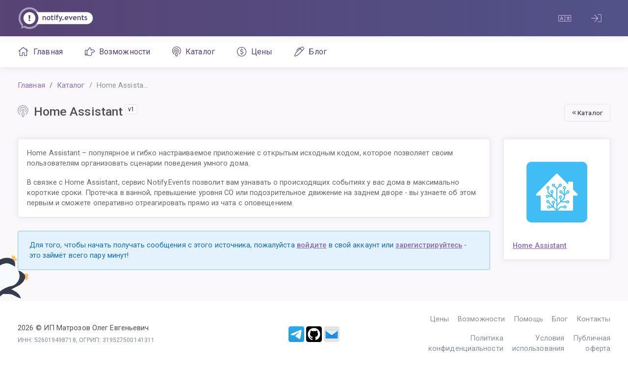

--- FILE ---
content_type: text/html; charset=UTF-8
request_url: https://notify.events/ru/source/home-assistant
body_size: 8026
content:
<!doctype html>
<html lang="ru" class="root-text-xl">
    <head>
        <meta charset="UTF-8">
        <meta http-equiv="X-UA-Compatible" content="IE=edge">
        <meta name="viewport" content="width=device-width, initial-scale=1, shrink-to-fit=no, user-scalable=no, minimal-ui">

        <meta name="apple-mobile-web-app-capable" content="yes" />
        <meta name="msapplication-tap-highlight" content="no">

                <meta name="keywords" content="Home Assistant push Notifications">        <meta name="description" content="Set up Home Assistant push notifications, alerts from Home Assistant via Notify mobile app, Home Assistant iOS notifications and Android notifications with the Notify.Events service. Manage all your Smart Home device alerts easily.">                    <link rel="canonical" href="https://notify.events/ru/source/home-assistant" />
        
        <link rel="icon" href="/favicon.ico">
        <link rel="shortcut icon" href="/favicon.ico" type="image/x-icon">

        <link rel="apple-touch-icon" href="/apple-touch-icon.png">
        <link rel="apple-touch-icon" sizes="76x76" href="/apple-touch-icon-76x76.png">
        <link rel="apple-touch-icon" sizes="120x120" href="/apple-touch-icon-120x120.png">
        <link rel="apple-touch-icon" sizes="152x152" href="/apple-touch-icon-152x152.png">
        <link rel="apple-touch-icon" sizes="167x167" href="/apple-touch-icon-167x167.png">
        <link rel="apple-touch-icon" sizes="180x180" href="/apple-touch-icon-180x180.png">
        <link rel="apple-touch-icon-precomposed" href="/apple-touch-icon-precomposed.png"/>
        <link rel="apple-touch-icon-precomposed" sizes="76x76" href="/apple-touch-icon-76x76-precomposed.png">
        <link rel="apple-touch-icon-precomposed" sizes="120x120" href="/apple-touch-icon-120x120-precomposed.png">
        <link rel="apple-touch-icon-precomposed" sizes="152x152" href="/apple-touch-icon-152x152-precomposed.png">
        <link rel="apple-touch-icon-precomposed" sizes="167x167" href="/apple-touch-icon-167x167-precomposed.png">
        <link rel="apple-touch-icon-precomposed" sizes="180x180" href="/apple-touch-icon-180x180-precomposed.png">
        <link rel="apple-touch-icon" sizes="57x57" href="/apple-icon-57x57.png">
        <link rel="apple-touch-icon" sizes="60x60" href="/apple-icon-60x60.png">
        <link rel="apple-touch-icon" sizes="72x72" href="/apple-icon-72x72.png">
        <link rel="apple-touch-icon" sizes="76x76" href="/apple-icon-76x76.png">
        <link rel="apple-touch-icon" sizes="114x114" href="/apple-icon-114x114.png">
        <link rel="apple-touch-icon" sizes="120x120" href="/apple-icon-120x120.png">
        <link rel="apple-touch-icon" sizes="144x144" href="/apple-icon-144x144.png">
        <link rel="apple-touch-icon" sizes="152x152" href="/apple-icon-152x152.png">
        <link rel="apple-touch-icon" sizes="180x180" href="/apple-icon-180x180.png">
        <link rel="icon" type="image/png" sizes="192x192"  href="/android-icon-192x192.png">
        <link rel="icon" type="image/png" sizes="32x32" href="/favicon-32x32.png">
        <link rel="icon" type="image/png" sizes="96x96" href="/favicon-96x96.png">
        <link rel="icon" type="image/png" sizes="16x16" href="/favicon-16x16.png">
        <link rel="manifest" href="/manifest.json">
        <meta name="msapplication-TileColor" content="#ffffff">
        <meta name="msapplication-TileImage" content="/ms-icon-144x144.png">
        <meta name="theme-color" content="#ffffff">

                                            
            <link href="/en/source/home-assistant" rel="alternate" hreflang="en">                                            
            <link href="/es/source/home-assistant" rel="alternate" hreflang="es">                                            
            <link href="/de/source/home-assistant" rel="alternate" hreflang="de">                                                                    
            <link href="/th/source/home-assistant" rel="alternate" hreflang="th">                                            
            <link href="/fr/source/home-assistant" rel="alternate" hreflang="fr">        
                <title>Home Assistant Notifications – Notify.Events</title>
        <meta name="csrf-param" content="_csrf">
<meta name="csrf-token" content="ER5cnPW9KzPpSokcDUMG5N3ijLWZDEI6_Ev7zdjUXHpncxHysfJOXqoDsWZlFW-A6tbV2vpuGlmoIaP7nbgRMw==">

<link href="/assets/YXBwL3RoZW1lL2NvbW1vbi9kaXN0/css/vendors.bundle.css?v=1767897511" rel="stylesheet">
<link href="/assets/YXBwL3RoZW1lL2NvbW1vbi9kaXN0/css/app.bundle.css?v=1767897511" rel="stylesheet">
<link href="/css/app.css?v=1767897225" rel="stylesheet">
<script>    if (typeof globalThis.Yii === 'undefined') {
        globalThis.Yii = {
            _messages: [],
    
            t: function (category, message) {
                return this._messages[category][message]
            }
        }
    }
    
    Yii._messages = {...Yii._messages, ...{"common":{"Click to copy":"Нажмите, чтобы скопировать","Copied to clipboard!":"Скопировано в буфер обмена!"}}}</script>
                    <!-- Yandex.Metrika counter -->
            <script type="text/javascript" >
                (function(m,e,t,r,i,k,a){m[i]=m[i]||function(){(m[i].a=m[i].a||[]).push(arguments)};
                    m[i].l=1*new Date();k=e.createElement(t),a=e.getElementsByTagName(t)[0],k.async=1,k.src=r,a.parentNode.insertBefore(k,a)})
                (window, document, "script", "https://mc.yandex.ru/metrika/tag.js", "ym");

                ym(82642876, "init", {
                    clickmap:true,
                    trackLinks:true,
                    accurateTrackBounce:true,
                    webvisor:true
                });
            </script>
            <noscript><div><img src="https://mc.yandex.ru/watch/82642876" style="position:absolute; left:-9999px;" alt="" /></div></noscript>
            <!-- /Yandex.Metrika counter -->

            <!-- Google tag (gtag.js) -->
            <script async src="https://www.googletagmanager.com/gtag/js?id=G-71W4Z8JBE3"></script>
            <script>
                window.dataLayer = window.dataLayer || [];
                function gtag(){dataLayer.push(arguments);}
                gtag('js', new Date());

                gtag('config', 'G-71W4Z8JBE3');
            </script>
        
        <script>window.reachGoalYM = function (name) {
    if (!window.ym) {
        return setTimeout(function () {
            reachGoalYM(name);
        }, 50);
    }
    
    ym(82642876, 'reachGoal', name);
}
window.reachGoalGA = function (name) {
    if (!window.gtag) {
        return setTimeout(function () {
            reachGoalGA(name);
        }, 50);
    }
    
    gtag('event', name);
}
window.reachGoal = function (name) {
    reachGoalYM(name);
    reachGoalGA(name);
}</script>    </head>
    <body class="nav-function-fixed nav-function-top mod-main-boxed">
        <script>let classHolder = null;</script>
            <div class="page-wrapper">
                <div class="page-inner">
                    <div class="page-content-wrapper">

                        <aside class="page-sidebar">
                            <div class="page-logo">
                                <a href="https://notify.events/ru" class="page-logo-link press-scale-down d-flex align-items-center">
                                    <img alt="logo" src="/img/logo.svg" aria-roledescription="logo">
                                </a>
                            </div>

                                                            <nav id="js-primary-nav" class="primary-nav"><ul id="js-nav-menu" class="nav-menu"><li><a href="https://notify.events/ru"><i class="fal fa-home"></i> Главная</a></li>
<li><a href="https://notify.events/ru/features"><i class="fal fa-hand-point-right"></i> Возможности</a></li>
<li><a href="https://notify.events/ru/sources"><i class="fal fa-podcast"></i> Каталог</a></li>
<li><a href="https://notify.events/ru/pricing"><i class="fal fa-usd-circle"></i> Цены</a></li>
<li><a href="https://notify.events/ru/blog"><i class="fal fa-pen-alt"></i> Блог</a></li></ul></nav>                                                    </aside>

                        <header class="page-header" role="banner">
                            <div class="page-logo">
                                <a href="https://notify.events/ru" class="page-logo-link press-scale-down d-flex align-items-center">
                                    <img alt="logo" src="/img/logo.svg" aria-roledescription="logo">
                                </a>
                            </div>

                            <div class="hidden-lg-up">
                                <a href="#" class="header-btn btn press-scale-down" data-action="toggle" data-class="mobile-nav-on">
                                    <i class="fal fa-bars"></i>
                                </a>
                            </div>

                            <div class="ml-auto d-flex">
                                
                                <div id="w0"><a id="w1" class="header-icon d-flex align-items-center justify-content-center header-link" href="#" data-toggle="dropdown"><i class="fal fa-language"></i></a><ol class="dropdown-menu-animated dropdown-menu"><li><a class="text-capitalize dropdown-item" href="/en/source/home-assistant" rel="alternate" hreflang="en">English</a></li>
<li><a class="text-capitalize dropdown-item" href="/es/source/home-assistant" rel="alternate" hreflang="es">español</a></li>
<li><a class="text-capitalize dropdown-item" href="/de/source/home-assistant" rel="alternate" hreflang="de">Deutsch</a></li>
<li><a class="text-capitalize dropdown-item" href="/ru/source/home-assistant" rel="alternate" hreflang="ru"><b>русский</b></a></li>
<li><a class="text-capitalize dropdown-item" href="/th/source/home-assistant" rel="alternate" hreflang="th">ไทย</a></li>
<li><a class="text-capitalize dropdown-item" href="/fr/source/home-assistant" rel="alternate" hreflang="fr">français</a></li></ol></div>
                                                                    <a id="w3" class="header-icon d-flex align-items-center justify-content-center ml-2 header-link" href="https://notify.events/ru/user/sign-in"><i class="fal fa-sign-in"></i></a>                                                            </div>
                        </header>

                        <main id="js-page-content" role="main" class="page-content">
                            <div class="alerts">
                                
                                                            </div>

                            
                            <ol class="breadcrumb page-breadcrumb"><li class="breadcrumb-item"><a href="https://notify.events/ru">Главная</a></li>
<li class="breadcrumb-item"><a href="https://notify.events/ru/sources">Каталог</a></li>
<li class="breadcrumb-item active">Home Assistant</li>
</ol>
                            
<div class="source-view">

    <div class="float-right">
        <a class="btn btn-sm btn-outline-default" href="https://notify.events/ru/sources" title="Назад" data-toggle="tooltip"><i class="fal fa-angle-double-left"></i> Каталог</a>
            </div>

    <div class="subheader">
        <h1 class="subheader-title">
            <i class="subheader-icon fal fa-podcast"></i>
            Home Assistant            <sup class="badge border badge-light fs-nano fw-400">v1</sup>        </h1>
    </div>

    
    <div class="d-flex">
        <div class="w-100 width-xs">
            <div class="panel">
                <div class="panel-container">
                    <div class="panel-content">

                            <p>
        Home Assistant – популярное и гибко настраиваемое приложение с открытым исходным кодом, которое позволяет своим пользователям организовать сценарии поведения умного дома.
    </p>
    <p>
        В связке с Home Assistant, сервис Notify.Events позволит вам узнавать о происходящих событиях у вас дома в максимально короткие сроки. Протечка в ванной, превышение уровня CO или подозрительное движение на заднем дворе - вы узнаете об этом первым и сможете оперативно отреагировать прямо из чата с оповещением.
    </p>

                    </div>
                </div>
            </div>
                            <div class="alert alert-info">
                    Для того, чтобы начать получать сообщения с этого источника, пожалуйста <a href="https://notify.events/ru/user/sign-in" target="_blank">войдите</a> в свой аккаунт или <a href="https://notify.events/ru/user/sign-in" target="_blank">зарегистрируйтесь</a> - это займёт всего пару минут!                </div>
                    </div>
                    <div class="ml-4 flex-shrink-1 hidden-sm-down">
                <div class="panel">
                    <div class="panel-container">
                        <div class="panel-content">

                                                            <img src="https://notify.events/source/64/icon" class="width-sm height-sm rounded" alt="Home Assistant">
                            
                                                            <a href="https://www.home-assistant.io/" class="d-block mt-2" rel="nofollow" target="_blank">Home Assistant</a>
                            
                        </div>
                    </div>
                </div>
            </div>
            </div>

</div>
                        </main>

                        <div class="page-content-overlay" data-action="toggle" data-class="mobile-nav-on"></div> <!-- END Page Content -->

                        <footer class="page-footer" role="contentinfo">
                            <div class="col pl-0">
                                                                    <div>2026 © ИП Матрозов Олег Евгеньевич</div>
                                    <div class="mt-1 text-muted fs-nano">
                                        <div>ИНН: 526019498718, ОГРИП: 319527500141311</div>
                                    </div>
                                
                                                            </div>
                            <div class="col text-center">
                                <a class="text-secondary" href="https://t.me/NotifyEvents_ru" title="Telegram" data-toggle="tooltip" target="_blank"><img class="rounded align-text-top" src="/img/icons/contacts/telegram.svg" width="32" alt="Telegram"></a>                                <a class="text-secondary" href="https://github.com/notify-events/notify-events/issues" title="GitHub" data-toggle="tooltip" target="_blank"><img class="rounded align-text-top" src="/img/icons/contacts/github.svg" width="32" alt="GitHub"></a>                                <a class="text-secondary" href="mailto:support@notify.events" title="E-Mail" data-toggle="tooltip" target="_blank"><img class="rounded align-text-top" src="/img/icons/contacts/email.svg" width="32" alt="E-Mail"></a>                            </div>
                            <div class="col text-right pr-0">
                                <ul class="list-unstyled d-flex justify-content-end">
                                    <li class="pl-3"><a class="text-secondary" href="https://notify.events/ru/pricing">Цены</a></li>
                                    <li class="pl-3"><a class="text-secondary" href="https://notify.events/ru/features">Возможности</a></li>
                                    <li class="pl-3"><a class="text-secondary" href="https://notify.events/ru/wiki">Помощь</a></li>
                                    <li class="pl-3"><a class="text-secondary" href="https://notify.events/ru/blog">Блог</a></li>
                                    <li class="pl-3"><a class="text-secondary" href="https://notify.events/ru/contacts">Контакты</a></li>
                                </ul>
                                <ul class="list-unstyled d-flex justify-content-end mb-0">
                                    <li class="pl-3"><a class="text-secondary" href="https://notify.events/ru/privacy">Политика конфиденциальности</a></li>
                                    <li class="pl-3"><a class="text-secondary" href="https://notify.events/ru/terms">Условия использования</a></li>
                                    <li class="pl-3"><a class="text-secondary" href="https://notify.events/ru/offer">Публичная оферта</a></li>
                                </ul>
                            </div>
                        </footer>

                    </div>
                </div>
            </div>

            <!-- BEGIN Color profile -->
            <!-- this area is hidden and will not be seen on screens or screen readers -->
            <!-- we use this only for CSS color refernce for JS stuff -->
            <p id="js-color-profile" class="d-none">
                <span class="color-primary-50"></span>
                <span class="color-primary-100"></span>
                <span class="color-primary-200"></span>
                <span class="color-primary-300"></span>
                <span class="color-primary-400"></span>
                <span class="color-primary-500"></span>
                <span class="color-primary-600"></span>
                <span class="color-primary-700"></span>
                <span class="color-primary-800"></span>
                <span class="color-primary-900"></span>
                <span class="color-info-50"></span>
                <span class="color-info-100"></span>
                <span class="color-info-200"></span>
                <span class="color-info-300"></span>
                <span class="color-info-400"></span>
                <span class="color-info-500"></span>
                <span class="color-info-600"></span>
                <span class="color-info-700"></span>
                <span class="color-info-800"></span>
                <span class="color-info-900"></span>
                <span class="color-danger-50"></span>
                <span class="color-danger-100"></span>
                <span class="color-danger-200"></span>
                <span class="color-danger-300"></span>
                <span class="color-danger-400"></span>
                <span class="color-danger-500"></span>
                <span class="color-danger-600"></span>
                <span class="color-danger-700"></span>
                <span class="color-danger-800"></span>
                <span class="color-danger-900"></span>
                <span class="color-warning-50"></span>
                <span class="color-warning-100"></span>
                <span class="color-warning-200"></span>
                <span class="color-warning-300"></span>
                <span class="color-warning-400"></span>
                <span class="color-warning-500"></span>
                <span class="color-warning-600"></span>
                <span class="color-warning-700"></span>
                <span class="color-warning-800"></span>
                <span class="color-warning-900"></span>
                <span class="color-success-50"></span>
                <span class="color-success-100"></span>
                <span class="color-success-200"></span>
                <span class="color-success-300"></span>
                <span class="color-success-400"></span>
                <span class="color-success-500"></span>
                <span class="color-success-600"></span>
                <span class="color-success-700"></span>
                <span class="color-success-800"></span>
                <span class="color-success-900"></span>
                <span class="color-fusion-50"></span>
                <span class="color-fusion-100"></span>
                <span class="color-fusion-200"></span>
                <span class="color-fusion-300"></span>
                <span class="color-fusion-400"></span>
                <span class="color-fusion-500"></span>
                <span class="color-fusion-600"></span>
                <span class="color-fusion-700"></span>
                <span class="color-fusion-800"></span>
                <span class="color-fusion-900"></span>
            </p>
            <!-- END Color profile -->

            
<div class="modal fade " id="cookie-gdpr" tabindex="-1" role="dialog"  aria-hidden="true">
    <div class="modal-dialog modal-lg modal-dialog-centered" role="document">
        <div class="modal-content">
            <div class="modal-body">
                <div>
                    <button type="button" class="close" data-dismiss="modal" aria-label="Close">
                        <span aria-hidden="true">&times;</span>
                    </button>
                    <div class="float-right">
                        <div class="btn-group mr-3">
                                                                                                                                                                                            <a class="text-capitalize mx-1" href="/en/source/home-assistant">English</a>                                                                                                                            <span class="text-muted">|</span>                                                                    <a class="text-capitalize mx-1" href="/es/source/home-assistant">español</a>                                                                                                                            <span class="text-muted">|</span>                                                                    <a class="text-capitalize mx-1" href="/de/source/home-assistant">Deutsch</a>                                                                                                                            <span class="text-muted">|</span>                                                                    <span class="text-capitalize mx-1 text-muted">русский</span>                                                                                                                            <span class="text-muted">|</span>                                                                    <a class="text-capitalize mx-1" href="/th/source/home-assistant">ไทย</a>                                                                                                                            <span class="text-muted">|</span>                                                                    <a class="text-capitalize mx-1" href="/fr/source/home-assistant">français</a>                                                                                    </div>
                    </div>
                    <h2>Cookie</h2>
                </div>

                <hr>

                <div class="mb-3">
                    Необходимые файлы cookie используются для корректной работы сервиса. С вашего согласия этот сайт также может использовать дополнительные аналитические файлы cookie, чтобы мы могли улучшить взаимодействие с пользователем.                </div>

                <div class="mb-3">
                    Если вы принимаете файлы cookie, выберите свой вариант:                </div>

                <div id="gdpr-accordion">
                    <div id="gdpr-select" class="collapse" data-parent="#gdpr-accordion">
                        <div class="form-group" id="gdpr-items">
                            <div id="w5" class="custom-control custom-checkbox no-select"><input type="checkbox" id="necessary" class="custom-control-input" name="necessary" value="1" checked disabled><label class="custom-control-label" for="necessary">Обязательные (необходимые для корректной работы сервиса)</label></div>                            <div id="w6" class="custom-control custom-checkbox no-select"><input type="checkbox" id="analytics" class="custom-control-input" name="analytics" value="1" checked><label class="custom-control-label" for="analytics">Аналитические (необходимы для улучшения взаимодействия с пользователем)</label></div>                        </div>

                        <button type="button" class="btn btn-primary btn-sm w-100" id="gdpr-accept-selected">Принять выбранные файлы cookies</button>
                    </div>

                    <div id="gdpr-select-all" class="collapse show" data-parent="#gdpr-accordion">
                        <div class="row">
                            <div class="col">
                                <button type="button" class="btn btn-primary btn-sm w-100" id="gdpr-accept-all">Принять все</button>
                            </div>
                            <div class="col">
                                <button type="button" class="btn btn-secondary btn-sm w-100" data-toggle="collapse" data-target="#gdpr-select">Настроить выбор</button>
                            </div>
                        </div>
                    </div>
                </div>

                <hr>

                <a href="#" data-toggle="collapse" data-target="#collapseExample" aria-expanded="false" aria-controls="collapseExample">
                    Более подробная информация об используемых файлах cookie                </a>
                <div class="mt-2 collapse" id="collapseExample">
                    <table class="table table-bordered table-sm">
                        <thead>
                            <tr>
                                <th>Группа</th>
                                <th>Cookie</th>
                                <th>Описание</th>
                                <th>Срок</th>
                            </tr>
                        </thead>
                        <tbody class="small">
                            <tr>
                                <td rowspan="6" class="align-middle">Обязательные</td>
                                <td>_time_zone</td>
                                <td>Запоминает часовой пояс</td>
                                <td class="text-nowrap">Сессия</td>
                            </tr>
                            <tr>
                                <td>_csrf</td>
                                <td>Необходим для проверки форм</td>
                                <td class="text-nowrap">Сессия</td>
                            </tr>
                            <tr>
                                <td>_session</td>
                                <td>Запоминает сессию пользователя</td>
                                <td class="text-nowrap">Сессия</td>
                            </tr>
                            <tr>
                                <td>_identity</td>
                                <td>Запоминает пользователя</td>
                                <td class="text-nowrap">7 дней</td>
                            </tr>
                            <tr>
                                <td>_utc</td>
                                <td>Запоминает источник рекламного перехода</td>
                                <td class="text-nowrap">1 месяц</td>
                            </tr>
                            <tr>
                                <td>_country</td>
                                <td>Запоминает выбранную страну для расчёта НДС</td>
                                <td class="text-nowrap">1 год</td>
                            </tr>
                            <tr>
                                <td>_gdpr</td>
                                <td>Запоминает настройки файлов cookies</td>
                                <td class="text-nowrap">1 год</td>
                            </tr>
                            <tr>
                                <td rowspan="17" class="align-middle">Аналитические</td>
                                <td>_gat_gtag_UA_164016297_1</td>
                                <td rowspan="3" class="align-middle">Google Analytics — это служба веб-аналитики, которая предоставляет статистику и основные аналитические инструменты для поисковой оптимизации (SEO) и маркетинговых целей</td>
                                <td class="text-nowrap">1 минута</td>
                            </tr>
                            <tr>
                                <td>_gid</td>
                                <td class="text-nowrap">1 минута</td>
                            </tr>
                            <tr>
                                <td>_ga</td>
                                <td class="text-nowrap">2 года</td>
                            </tr>
                            <tr>
                                <td>yabs-sid</td>
                                <td rowspan="14" class="align-middle">Яндекс.Метрика — инструмент веб-аналитики, с помощью которого можно получать отчеты об активности аудитории, а также отслеживать источники трафика и оценивать эффективность рекламы</td>
                                <td class="text-nowrap">Сессия</td>
                            </tr>
                            <tr>
                                <td>gdpr</td>
                                <td class="text-nowrap">Сессия</td>
                            </tr>
                            <tr>
                                <td>_ym_visorc</td>
                                <td class="text-nowrap">30 минут</td>
                            </tr>
                            <tr>
                                <td>_ym_isad</td>
                                <td class="text-nowrap">1 день</td>
                            </tr>
                            <tr>
                                <td>_yasc</td>
                                <td class="text-nowrap">1 месяц</td>
                            </tr>
                            <tr>
                                <td>_ym_uid</td>
                                <td class="text-nowrap">1 месяц</td>
                            </tr>
                            <tr>
                                <td>asc</td>
                                <td class="text-nowrap">1 месяц</td>
                            </tr>
                            <tr>
                                <td>ymex</td>
                                <td class="text-nowrap">1 год</td>
                            </tr>
                            <tr>
                                <td>_ym_d</td>
                                <td class="text-nowrap">1 год</td>
                            </tr>
                            <tr>
                                <td>is_gdpr</td>
                                <td class="text-nowrap">2 года</td>
                            </tr>
                            <tr>
                                <td>is_gdpr_b</td>
                                <td class="text-nowrap">2 года</td>
                            </tr>
                            <tr>
                                <td>yuidss</td>
                                <td class="text-nowrap">10 лет</td>
                            </tr>
                            <tr>
                                <td>yandexuid</td>
                                <td class="text-nowrap">10 лет</td>
                            </tr>
                            <tr>
                                <td>i</td>
                                <td class="text-nowrap">10 лет</td>
                            </tr>
                        </tbody>
                    </table>
                </div>
            </div>
        </div>
    </div>
</div>

        <script src="https://pingwin.work/js/adv.js"></script>
<script src="/assets/Ym93ZXIvanF1ZXJ5L2Rpc3Q=/jquery.js?v=1767897511"></script>
<script src="/assets/eWlpL2Fzc2V0cw==/yii.js?v=1767897511"></script>
<script src="/assets/YXBwL3RoZW1lL2NvbW1vbi9kaXN0/js/vendors.bundle.js?v=1767897511"></script>
<script src="/assets/YXBwL3RoZW1lL2NvbW1vbi9kaXN0/js/app.bundle.js?v=1767897511"></script>
<script src="/js/utm.js?v=1767897225"></script>
<script src="/js/app.js?v=1767897225"></script>
<script>jQuery(function ($) {

    (function($) {
        let allowedList = ["necessary","analytics"];
        
        function save() {
            const list = allowedList.join('.');
            
            document.cookie = encodeURIComponent('_gdpr') + '=' + encodeURIComponent(list) + '; path=/; max-age=31536000';
        }
        
        $('#gdpr-accept-all').click(function() {
            allowedList = ['necessary', 'analytics'];
            
            save();
            
            window.location.reload();
        });
        
        $('#gdpr-accept-selected').click(function() {
            allowedList = [];
            
            $('#gdpr-items input[type=checkbox]:checked').each(function() {
                allowedList.push($(this).attr('name'));
            });
                        
            save();
            
            window.location.reload();
        });
        
        if (allowedList.length === 0) {
            $('#cookie-gdpr').modal();
        } else {
            save();
        }
    })(jQuery);
});</script>    </body>
</html>


--- FILE ---
content_type: text/css
request_url: https://notify.events/css/app.css?v=1767897225
body_size: 1954
content:
.page-footer {
    height: auto;
    padding: 1.5rem 2rem;
}

.alerts .alert {
    margin-bottom: 0.5rem;
}
.alerts .alert:last-child {
    margin-bottom: 2rem;
}

.header-link {
     cursor: pointer !important;
 }
.header-link:hover {
    color: #404040 !important;
}
.header-link.header-icon:not(.btn) > [class*='fa-']:only-child {
    cursor: pointer !important;
}

@media (min-width: 992px) {
    .header-link {
        color: #beaed7 !important;
    }
    .header-link:hover {
        color: #e3d8ee !important;
    }
    .header-link.header-icon:not(.btn) > [class*='fa-']:only-child {
        color: #beaed7 !important;
    }
    .header-link.header-icon:not(.btn):not([aria-expanded="true"]):hover > [class*='fa-']:only-child {
        color: #e3d8ee !important;
    }
    .nav-function-top .page-sidebar {
        padding: 0 0 0 1rem;
    }
}

.page-logo img {
    width: auto;
    height: 48px;
}

#js-nav-menu-wrapper-left-btn,
#js-nav-menu-wrapper-right-btn {
    display: none !important;
}

.tbl-truncate {
    overflow: hidden;
    text-overflow: ellipsis;
    white-space: nowrap;
    max-width: 0;
}

.tbl-col-1 {
    width: 8.333333333%;
}
.tbl-col-2 {
    width: 16.66666667%;
}
.tbl-col-3 {
    width: 25%;
}
.tbl-col-4 {
    width: 33.33333333%;
}
.tbl-col-5 {
    width: 41.66666667%;
}
.tbl-col-6 {
    width: 50%;
}
.tbl-col-7 {
    width: 58.33333333%;
}
.tbl-col-8 {
    width: 66.66666667%;
}
.tbl-col-9 {
    width: 75%;
}
.tbl-col-10 {
    width: 83.33333333%;
}
.tbl-col-11 {
    width: 91.66666667%;
}
.tbl-col-12 {
    width: 100%;
}
td img,
.dropdown-item img,
.custom-checkbox img {
    height: 24px;
    margin-top: -12px;
    margin-bottom: -12px;
    margin-right: 0.5rem;
}

th.action-column,
td.action-column {
    width: 1px;
}

.form-group.has-error .form-control {
    border-color: #fd3995;
}
.form-group.has-error .help-block {
    color: #fd3995;
}

.table {
    font-size: 0.9rem;
}
.table th,
.table td {
    padding: 0.3rem 0.75rem;
}

.form-control-resize {
    height: 5px;
}

.collapsed[data-toggle="collapse"] > i.fa-angle-down,
:not(.collapsed)[data-toggle="collapse"] > i.fa-angle-right {
    display: none;
}

.panel-content > :last-child {
    margin-bottom: 0;
}
.card-body > :last-child {
    margin-bottom: 0;
}

.text-fusion-5 {
    color: #f2f2f2;
}
.text-fusion-10 {
    color: #e4e4e4;
}
.text-primary-10 {
    color: #f5f2f9;
}
.text-warning-10 {
    color: #fff7e6;
}
.text-success-10 {
    color: #e9faf8;
}
.text-info-10 {
    color: #e6f7ff;
}

.bg-fusion-5 {
    background-color: #f2f2f2;
}
.bg-fusion-10 {
    background-color: #e4e4e4;
}
.bg-primary-10 {
    background-color: #f5f2f9;
}
.bg-warning-10 {
    background-color: #fff7e6;
}
.bg-success-10 {
    background-color: #e9faf8;
}
.bg-info-10 {
    background-color: #e6f7ff;
}

.color-fusion-25 {
    color: #cbcbcb;
}

.cursor-not-allowed{
    cursor: not-allowed !important;
}

.no-select {
    -webkit-touch-callout: none;
    -webkit-user-select: none;
    -khtml-user-select: none;
    -moz-user-select: none;
    -ms-user-select: none;
    user-select: none;
}

.custom-control-input ~ .custom-control-label img {
    opacity: .5;
}
.custom-control-input:checked ~ .custom-control-label img {
    opacity: 1;
}

pre {
    background-color: #f2f2f2;
    padding: .5rem 1rem;
    margin: .25rem 0;
    border-radius: 4px;
}

div#driver-popover-item {
    max-width: 500px;
}

copy {
    background: #f8f8f8;
    padding: 4px 7px;
    border-radius: 4px;
    font-size: 87.5%;
    word-break: break-word;
    cursor: pointer;
    color: #886ab5;
}
copy:before {
    font-family: 'Font Awesome 5 Pro';
    font-weight: 300;
    -webkit-font-smoothing: antialiased;
    font-style: normal;
    font-variant: normal;
    text-rendering: auto;
    line-height: 1;
    content: "\f0c5";
    margin-right: 6px;
    border-radius: 4px;
}
.source-view copy {
    cursor: default;
}
.source-view copy:before {
    display: none;
}

.ace-pre-view {
    background-color: #f2f2f2;
}

#toast-container {
    width: 300px;
    margin-left: -150px;
    left: 50%;
}

.toast-top-center {
    top: 17px;
}

.post-text {
    font-size: 1rem;
}
.post-text > *:first-child {
    margin-top: 0!important;
}
.post-text p,
.post-text ul,
.post-text ol,
.post-text table,
.post-text pre {
    margin-top: 1rem;
    margin-bottom: 0;
}
.post-text h2,
.post-text h3,
.post-text h4,
.post-text h5,
.post-text h6 {
    margin-top: 1.5rem;
    margin-bottom: 0;
}
.post-text ul,
.post-text ol {
    padding-inline-start: 25px;
}
.post-text p,
.post-text li {
    color: #868e96;
}
.post-text p {
    text-align: justify;
}
.post-text hr {
    margin-top: 1.5rem;
    margin-bottom: 1.5rem;
}
.post-text .post-head-img {
    width: 100%;
    height: 40vw;
    max-height: 250px;
    margin-bottom: 1rem;
    background-position: 50%;
    background-size: cover;
    border-radius: 4px;
}
.post-text img {
    max-width: 100%;
    border-radius: 4px;
    margin-top: 1rem;
    margin-bottom: 1rem;
}
.post-logo {
    position: relative;
    overflow: hidden;
    background-size: contain;
    background-repeat: no-repeat;
    background-position: center center;
    background-color: rgba(0,0,0,.08);
}
.post-logo .new-post {
    position: absolute;
    top: 15px;
    right: -25px;
    width: 100px;
    text-align: center;
    background: #ff3b00;
    color: #ffffff;
    border: 2px solid #ffffff;
    font-weight: bold;
    transform: rotate(45deg);
}

.btn-group-toggle .btn-outline-default
{
    /*border-bottom-width: 2px;*/
}
.btn-group-toggle .btn-outline-default.active
{
    border-color: #684a95 !important;
}

.border.border-dotted {
    border-style: dotted !important;
}
.border-left.border-dotted,
.border-left.border-left-dotted {
    border-left-style: dotted !important;
}
.border-top.border-dotted,
.border-top.border-top-dotted {
    border-top-style: dotted !important;
}
.border-right.border-dotted,
.border-right.border-right-dotted {
    border-right-style: dotted !important;
}
.border-bottom.border-dotted,
.border-bottom.border-bottom-dotted {
    border-bottom-style: dotted !important;
}


.border.border-dashed {
    border-style: dashed !important;
}
.border-left.border-dashed,
.border-left.border-left-dashed {
    border-left-style: dashed !important;
}
.border-top.border-dashed,
.border-top.border-top-dashed {
    border-top-style: dashed !important;
}
.border-right.border-dashed,
.border-right.border-right-dashed {
    border-right-style: dashed !important;
}
.border-bottom.border-dashed,
.border-bottom.border-bottom-dashed {
    border-bottom-style: dashed !important;
}


--- FILE ---
content_type: image/svg+xml
request_url: https://notify.events/img/logo.svg
body_size: 3848
content:
<?xml version="1.0" standalone="no"?>
<!DOCTYPE svg PUBLIC "-//W3C//DTD SVG 1.1//EN" "http://www.w3.org/Graphics/SVG/1.1/DTD/svg11.dtd">
<!--Generator: Xara Designer (www.xara.com), SVG filter version: 6.3.0.4-->
<svg stroke-width="0.501" stroke-linejoin="bevel" fill-rule="evenodd" xmlns="http://www.w3.org/2000/svg" version="1.1"
     overflow="visible" width="156pt" height="48pt" viewBox="0 0 156 48">
 <defs>
	</defs>
 <g id="Document" fill="none" stroke="black" font-family="Times New Roman" font-size="16" transform="scale(1 -1)">
  <g id="Spread" transform="translate(0 -48)">
   <g id="Layer 1">
    <g id="Group" stroke-linejoin="miter" stroke-linecap="round" stroke="none" fill="#ffffff">
     <path d="M 22.526,1.97 C 19.052,2.202 15.822,3.226 12.996,4.854 L 7.394,2.859 L 7.97,8.818 C 3.886,13.138 1.542,19.082 1.972,25.477 C 2.786,37.637 13.318,46.845 25.479,46.03 C 37.641,45.216 46.85,34.684 46.035,22.524 C 45.219,10.362 34.688,1.155 22.526,1.97 Z M 42.218,22.777 C 42.892,32.832 35.281,41.54 25.225,42.216 C 15.172,42.89 6.464,35.277 5.789,25.224 C 5.431,19.892 7.402,14.938 10.834,11.361 L 10.404,6.905 L 14.547,8.381 C 16.966,6.911 19.761,5.987 22.778,5.785 C 32.836,5.109 41.543,12.722 42.218,22.777 Z M 7.988,8.807 L 7.97,8.818 L 7.988,8.807 Z" stroke-opacity="0.501961" stroke-width="17.309" marker-start="none" marker-end="none" stroke-miterlimit="79.8403193612775" fill-opacity="0.501961"/>
     <path d="M 42.218,22.777 C 42.561,27.923 40.735,32.715 37.524,36.261 L 141.079,36.261 C 147.744,36.261 153.158,30.846 153.158,24.183 L 153.158,23.816 C 153.158,17.151 147.744,11.737 141.079,11.737 L 37.524,11.737 C 40.194,14.678 41.93,18.507 42.218,22.777 Z M 86.565,17.377 C 87.212,17.726 87.637,18.164 87.834,18.691 L 91.307,27.896 L 89.388,27.896 L 87.441,22.416 L 85.278,27.896 L 83.36,27.896 L 85.842,21.743 C 86.238,20.766 86.434,20.04 86.434,19.567 C 86.434,18.851 85.721,18.492 84.293,18.492 L 84.293,16.856 C 85.156,16.856 85.914,17.03 86.565,17.377 Z M 93.303,19.988 C 93.562,20.249 93.693,20.565 93.693,20.935 C 93.693,21.306 93.562,21.619 93.303,21.878 C 93.044,22.138 92.73,22.27 92.358,22.27 C 91.988,22.27 91.674,22.138 91.415,21.878 C 91.156,21.619 91.025,21.306 91.025,20.935 C 91.025,20.565 91.156,20.249 91.415,19.988 C 91.674,19.725 91.988,19.596 92.358,19.596 C 92.73,19.596 93.044,19.725 93.303,19.988 Z M 65.684,20.935 C 66.363,21.68 66.701,22.685 66.701,23.95 C 66.701,25.218 66.37,26.218 65.704,26.949 C 65.037,27.68 64.1,28.044 62.896,28.044 C 61.752,28.044 60.83,27.663 60.129,26.905 C 59.431,26.144 59.082,25.159 59.082,23.95 C 59.082,22.699 59.419,21.698 60.085,20.945 C 60.754,20.195 61.692,19.818 62.896,19.818 C 64.075,19.818 65.006,20.189 65.684,20.935 Z M 72.76,20.04 L 72.76,21.743 C 72.374,21.5 71.96,21.379 71.515,21.379 C 71.069,21.379 70.76,21.497 70.58,21.731 C 70.405,21.966 70.314,22.367 70.314,22.935 L 70.314,26.407 L 72.491,26.407 L 72.491,27.896 L 70.314,27.896 L 70.314,30.192 L 68.463,29.511 L 68.463,27.896 L 67.545,27.896 L 67.545,26.407 L 68.463,26.407 L 68.463,22.394 C 68.463,21.57 68.677,20.935 69.101,20.488 C 69.526,20.04 70.132,19.818 70.923,19.818 C 71.717,19.818 72.33,19.892 72.76,20.04 Z M 102.63,20.61 L 101.913,22.024 C 101.473,21.585 100.831,21.364 99.986,21.364 C 99.312,21.364 98.773,21.541 98.374,21.89 C 97.972,22.241 97.757,22.734 97.721,23.365 L 103.385,23.365 C 103.49,23.824 103.541,24.166 103.541,24.394 C 103.541,25.456 103.192,26.329 102.495,27.014 C 101.8,27.7 100.879,28.044 99.729,28.044 C 98.646,28.044 97.72,27.655 96.948,26.883 C 96.175,26.108 95.789,25.095 95.789,23.846 C 95.789,22.577 96.14,21.589 96.843,20.88 C 97.547,20.171 98.504,19.818 99.714,19.818 C 101.007,19.818 101.978,20.081 102.63,20.61 Z M 108.309,19.818 L 111.983,27.896 L 110.019,27.896 L 107.984,23.052 L 106.088,27.896 L 104.058,27.896 L 107.644,19.818 L 108.309,19.818 Z M 119.342,20.61 L 118.625,22.024 C 118.186,21.585 117.542,21.364 116.7,21.364 C 116.024,21.364 115.485,21.541 115.084,21.89 C 114.684,22.241 114.467,22.734 114.433,23.365 L 120.097,23.365 C 120.201,23.824 120.253,24.166 120.253,24.394 C 120.253,25.456 119.904,26.329 119.207,27.014 C 118.512,27.7 117.591,28.044 116.44,28.044 C 115.358,28.044 114.43,27.655 113.66,26.883 C 112.885,26.108 112.5,25.095 112.5,23.846 C 112.5,22.577 112.851,21.589 113.555,20.88 C 114.257,20.171 115.216,19.818 116.426,19.818 C 117.719,19.818 118.692,20.081 119.342,20.61 Z M 135.265,20.04 L 135.265,21.743 C 134.879,21.5 134.465,21.379 134.02,21.379 C 133.576,21.379 133.265,21.497 133.087,21.731 C 132.91,21.966 132.819,22.367 132.819,22.935 L 132.819,26.407 L 134.996,26.407 L 134.996,27.896 L 132.819,27.896 L 132.819,30.192 L 130.968,29.511 L 130.968,27.896 L 130.05,27.896 L 130.05,26.407 L 130.968,26.407 L 130.968,22.394 C 130.968,21.57 131.182,20.935 131.607,20.488 C 132.031,20.04 132.639,19.818 133.427,19.818 C 134.222,19.818 134.834,19.892 135.265,20.04 Z M 140.932,20.45 C 141.477,20.872 141.749,21.451 141.749,22.188 C 141.749,22.74 141.596,23.212 141.292,23.601 C 140.984,23.991 140.484,24.323 139.786,24.597 C 139.09,24.871 138.638,25.09 138.423,25.254 C 138.212,25.414 138.106,25.598 138.106,25.8 C 138.106,26.313 138.43,26.571 139.077,26.571 C 139.797,26.571 140.36,26.397 140.763,26.053 L 141.299,27.488 C 140.571,27.86 139.797,28.044 138.972,28.044 C 138.157,28.044 137.49,27.852 136.965,27.47 C 136.443,27.088 136.182,26.554 136.182,25.867 C 136.182,24.844 136.864,24.049 138.232,23.482 C 138.86,23.223 139.282,22.993 139.5,22.8 C 139.716,22.607 139.822,22.361 139.822,22.06 C 139.822,21.547 139.464,21.292 138.743,21.292 C 138.047,21.292 137.422,21.51 136.869,21.95 L 136.211,20.476 C 136.709,20.209 137.117,20.033 137.436,19.947 C 137.755,19.86 138.177,19.818 138.707,19.818 C 139.643,19.818 140.385,20.03 140.932,20.45 Z M 52.5,19.965 L 52.5,25.698 C 52.673,25.923 52.913,26.114 53.222,26.268 C 53.53,26.42 53.822,26.497 54.092,26.497 C 54.68,26.497 55.102,26.339 55.362,26.031 C 55.621,25.72 55.753,25.226 55.753,24.55 L 55.753,19.965 L 57.603,19.965 L 57.603,24.832 C 57.603,25.843 57.328,26.631 56.783,27.197 C 56.238,27.761 55.494,28.044 54.552,28.044 C 53.57,28.044 52.825,27.749 52.321,27.156 L 51.982,27.896 L 50.649,27.896 L 50.649,19.965 L 52.5,19.965 Z M 76.565,19.965 L 76.565,27.896 L 73.677,27.896 L 73.677,26.378 L 74.691,26.378 L 74.691,19.965 L 76.565,19.965 Z M 80.984,19.965 L 80.984,26.369 L 82.599,26.369 L 82.599,27.896 L 80.955,27.896 C 80.949,27.961 80.947,28.025 80.947,28.089 C 80.947,28.527 81.068,28.897 81.312,29.199 C 81.557,29.498 81.855,29.65 82.204,29.65 C 82.421,29.65 82.732,29.584 83.137,29.45 L 83.687,30.857 C 83.053,31.05 82.519,31.147 82.078,31.147 C 81.23,31.147 80.539,30.846 80.003,30.251 C 79.468,29.653 79.18,28.869 79.14,27.896 L 77.979,27.896 L 77.979,26.369 L 79.132,26.369 L 79.132,19.965 L 80.984,19.965 Z M 123.586,19.965 L 123.586,25.698 C 123.758,25.923 123.998,26.114 124.307,26.268 C 124.617,26.42 124.906,26.497 125.177,26.497 C 125.766,26.497 126.187,26.339 126.447,26.031 C 126.707,25.72 126.836,25.226 126.836,24.55 L 126.836,19.965 L 128.69,19.965 L 128.69,24.832 C 128.69,25.843 128.416,26.631 127.868,27.197 C 127.323,27.761 126.58,28.044 125.638,28.044 C 124.655,28.044 123.91,27.749 123.407,27.156 L 123.067,27.896 L 121.735,27.896 L 121.735,19.965 L 123.586,19.965 Z M 61.008,23.95 C 61.008,24.765 61.177,25.397 61.519,25.852 C 61.86,26.307 62.319,26.533 62.896,26.533 C 64.152,26.533 64.777,25.671 64.777,23.95 C 64.777,23.11 64.608,22.463 64.27,22.009 C 63.933,21.556 63.475,21.328 62.896,21.328 C 61.638,21.328 61.008,22.202 61.008,23.95 Z M 99.757,26.497 C 100.912,26.497 101.553,25.917 101.681,24.757 L 97.787,24.757 C 98.043,25.917 98.701,26.497 99.757,26.497 Z M 116.469,26.497 C 117.625,26.497 118.265,25.917 118.395,24.757 L 114.499,24.757 C 114.755,25.917 115.412,26.497 116.469,26.497 Z M 76.403,29.136 C 76.616,29.345 76.719,29.6 76.719,29.895 C 76.719,30.192 76.616,30.442 76.403,30.653 C 76.195,30.863 75.944,30.968 75.645,30.968 C 75.349,30.968 75.096,30.863 74.888,30.653 C 74.678,30.442 74.574,30.192 74.574,29.895 C 74.574,29.6 74.678,29.345 74.888,29.136 C 75.096,28.928 75.349,28.821 75.645,28.821 C 75.944,28.821 76.195,28.928 76.403,29.136 Z" stroke-width="4.053" marker-start="none" marker-end="none" stroke-miterlimit="79.8403193612775"/>
     <path d="M 11.736,24.001 C 11.736,30.767 17.233,36.263 23.999,36.263 C 30.769,36.263 36.26,30.767 36.26,24.001 C 36.26,17.233 30.769,11.737 23.999,11.737 C 17.233,11.737 11.736,17.233 11.736,24.001 Z M 25.238,18.333 C 25.536,18.607 25.685,18.989 25.685,19.48 C 25.685,19.978 25.541,20.363 25.255,20.638 C 24.968,20.916 24.548,21.053 23.993,21.053 C 23.429,21.053 23.002,20.916 22.707,20.638 C 22.41,20.363 22.265,19.978 22.265,19.48 C 22.265,18.989 22.416,18.607 22.723,18.333 C 23.029,18.058 23.452,17.919 23.993,17.919 C 24.525,17.919 24.942,18.058 25.238,18.333 Z M 25.348,22.346 L 25.768,30.086 L 22.233,30.086 L 22.649,22.346 L 25.348,22.346 Z" stroke-width="11.626" marker-start="none" marker-end="none" stroke-miterlimit="79.8403193612775"/>
    </g>
   </g>
  </g>
 </g>
</svg>


--- FILE ---
content_type: image/svg+xml
request_url: https://notify.events/source/64/icon
body_size: 3168
content:
<?xml version="1.0" standalone="no"?>
<!DOCTYPE svg PUBLIC "-//W3C//DTD SVG 1.1//EN" "http://www.w3.org/Graphics/SVG/1.1/DTD/svg11.dtd">
<!--Generator: Xara Designer (www.xara.com), SVG filter version: 6.3.0.4-->
<svg stroke-width="0.501" stroke-linejoin="bevel" fill-rule="evenodd" xmlns:xlink="http://www.w3.org/1999/xlink" xmlns="http://www.w3.org/2000/svg" version="1.1" overflow="visible" width="48pt" height="48pt" viewBox="0 0 48 48">
 <defs>
	</defs>
 <g id="Document" fill="none" stroke="black" font-family="Times New Roman" font-size="16" transform="scale(1 -1)">
  <g id="Spread" transform="translate(0 -48)">
   <g id="Layer 1">
    <g id="Group" stroke-linejoin="miter" stroke="none">
     <path d="M 0,48 L 48,48 L 48,0 L 0,0 Z" fill-rule="evenodd" stroke-width="0.6" marker-start="none" marker-end="none" stroke-miterlimit="79.8403193612775"/>
     <g id="Group_1">
      <path d="M 7.499,37.809 L 7.499,10.19 C 7.499,8.705 8.705,7.499 10.19,7.499 L 37.809,7.499 C 39.294,7.499 40.5,8.705 40.5,10.19 L 40.5,37.809 C 40.5,39.294 39.294,40.5 37.809,40.5 L 10.19,40.5 C 8.705,40.5 7.499,39.294 7.499,37.809 Z" fill="#41bdf5" stroke-width="0.413" marker-start="none" marker-end="none" stroke-miterlimit="79.8403193612775"/>
      <path d="M 15.179,14.39 L 15.179,22.047 L 13.188,22.047 C 12.972,22.047 12.778,22.177 12.694,22.376 C 12.611,22.574 12.655,22.803 12.806,22.957 L 23.52,33.855 C 23.779,34.118 24.203,34.122 24.466,33.864 L 24.472,33.856 L 30.064,28.195 L 30.064,29.244 C 30.064,29.49 30.265,29.689 30.511,29.689 L 32.368,29.689 C 32.613,29.69 32.813,29.49 32.813,29.244 L 32.813,25.398 L 35.195,22.956 C 35.345,22.802 35.388,22.573 35.305,22.374 C 35.221,22.176 35.027,22.047 34.812,22.047 L 32.813,22.047 L 32.813,14.39 C 32.813,14.144 32.613,13.945 32.368,13.945 L 15.624,13.945 C 15.378,13.945 15.179,14.144 15.179,14.39 Z M 24.4,13.946 L 26.061,15.611 L 27.595,15.611 C 27.712,15.277 28.031,15.037 28.405,15.037 C 28.879,15.037 29.264,15.423 29.264,15.899 C 29.264,16.376 28.879,16.761 28.405,16.761 C 28.031,16.761 27.712,16.521 27.595,16.187 L 25.824,16.187 L 24.282,14.639 L 24.282,16.527 L 26.118,18.37 L 29.083,18.37 C 29.202,18.035 29.519,17.795 29.893,17.795 C 30.368,17.795 30.752,18.181 30.752,18.657 C 30.752,19.133 30.368,19.519 29.893,19.519 C 29.519,19.519 29.202,19.279 29.083,18.944 L 26.691,18.944 L 28.405,20.664 L 28.405,22.1 L 29.638,23.338 C 29.752,23.283 29.88,23.253 30.007,23.254 C 30.482,23.254 30.867,23.64 30.867,24.116 C 30.867,24.592 30.482,24.978 30.007,24.978 C 29.533,24.978 29.149,24.592 29.149,24.116 C 29.149,23.983 29.179,23.857 29.232,23.744 L 28.405,22.914 L 28.405,25.544 C 28.748,25.667 28.977,25.992 28.977,26.357 C 28.977,26.833 28.593,27.218 28.118,27.218 C 27.644,27.218 27.259,26.833 27.259,26.357 C 27.259,25.981 27.499,25.662 27.831,25.544 L 27.831,22.914 L 27.004,23.744 C 27.059,23.86 27.088,23.987 27.088,24.116 C 27.088,24.592 26.703,24.978 26.229,24.978 C 25.754,24.978 25.37,24.592 25.37,24.116 C 25.37,23.64 25.754,23.254 26.229,23.254 C 26.362,23.254 26.487,23.284 26.599,23.338 L 27.832,22.101 L 27.832,20.903 L 26.286,19.35 L 26.286,20.488 C 26.63,20.61 26.859,20.935 26.859,21.301 C 26.859,21.777 26.474,22.162 26,22.162 C 25.526,22.162 25.141,21.777 25.141,21.301 C 25.141,20.925 25.38,20.606 25.713,20.488 L 25.713,18.776 L 24.282,17.34 L 24.282,25.778 L 25.458,26.958 C 25.573,26.903 25.7,26.874 25.827,26.874 C 26.302,26.874 26.687,27.26 26.687,27.736 C 26.687,28.212 26.302,28.598 25.827,28.598 C 25.354,28.598 24.969,28.212 24.969,27.736 C 24.969,27.603 25,27.477 25.053,27.365 L 23.996,26.304 L 22.939,27.365 C 22.994,27.481 23.022,27.607 23.022,27.736 C 23.022,28.212 22.637,28.598 22.164,28.598 C 21.689,28.598 21.305,28.212 21.305,27.736 C 21.305,27.26 21.689,26.874 22.164,26.874 C 22.296,26.874 22.422,26.904 22.534,26.958 L 23.71,25.778 L 23.71,19.753 L 21.648,21.822 L 21.648,23.475 C 21.993,23.599 22.221,23.924 22.221,24.289 C 22.221,24.765 21.836,25.15 21.362,25.15 C 20.888,25.15 20.503,24.765 20.503,24.289 C 20.503,23.913 20.742,23.594 21.076,23.475 L 21.076,22.396 L 19.473,24.005 L 19.473,25.602 C 19.817,25.724 20.046,26.049 20.046,26.415 C 20.046,26.89 19.661,27.277 19.187,27.277 C 18.712,27.277 18.327,26.89 18.327,26.415 C 18.327,26.039 18.567,25.719 18.9,25.602 L 18.9,23.767 L 20.67,21.99 L 19.653,21.99 C 19.535,22.325 19.217,22.565 18.843,22.565 C 18.369,22.565 17.984,22.179 17.984,21.703 C 17.984,21.227 18.369,20.84 18.843,20.84 C 19.217,20.84 19.535,21.08 19.653,21.415 L 21.244,21.415 L 23.71,18.941 L 23.71,14.639 L 22.393,15.96 L 22.393,17.615 C 22.736,17.737 22.965,18.062 22.965,18.428 C 22.965,18.904 22.581,19.289 22.106,19.289 C 21.632,19.289 21.247,18.904 21.247,18.428 C 21.247,18.052 21.487,17.733 21.821,17.615 L 21.821,16.535 L 19.905,18.458 C 19.96,18.574 19.988,18.701 19.988,18.829 C 19.988,19.305 19.603,19.691 19.129,19.691 C 18.655,19.691 18.27,19.305 18.27,18.829 C 18.27,18.354 18.655,17.968 19.13,17.968 C 19.262,17.968 19.388,17.998 19.499,18.052 L 21.415,16.129 L 20.398,16.129 C 20.279,16.464 19.962,16.704 19.588,16.704 C 19.113,16.704 18.729,16.318 18.729,15.842 C 18.729,15.366 19.113,14.979 19.588,14.979 C 19.962,14.979 20.279,15.219 20.398,15.555 L 21.988,15.555 L 23.591,13.946 L 24.4,13.946 Z M 19.243,15.842 C 19.243,16.032 19.397,16.187 19.588,16.187 C 19.777,16.187 19.931,16.032 19.931,15.842 C 19.931,15.652 19.777,15.497 19.588,15.497 C 19.397,15.497 19.243,15.652 19.243,15.842 Z M 28.06,15.899 C 28.06,16.09 28.215,16.244 28.405,16.244 C 28.594,16.244 28.748,16.09 28.748,15.899 C 28.748,15.709 28.594,15.555 28.405,15.555 C 28.215,15.555 28.06,15.709 28.06,15.899 Z M 22.106,18.083 L 21.863,18.183 C 21.801,18.246 21.763,18.332 21.763,18.428 C 21.763,18.618 21.917,18.772 22.106,18.772 C 22.296,18.772 22.45,18.618 22.45,18.428 C 22.45,18.332 22.412,18.246 22.349,18.183 L 22.106,18.083 Z M 29.55,18.657 C 29.55,18.847 29.704,19.002 29.893,19.002 C 30.083,19.002 30.236,18.847 30.236,18.657 C 30.236,18.467 30.083,18.312 29.893,18.312 C 29.704,18.312 29.55,18.467 29.55,18.657 Z M 18.785,18.829 C 18.785,19.02 18.939,19.175 19.13,19.175 C 19.32,19.175 19.473,19.02 19.473,18.829 C 19.473,18.639 19.32,18.485 19.13,18.485 C 18.939,18.485 18.785,18.639 18.785,18.829 Z M 25.656,21.301 C 25.656,21.491 25.81,21.645 26,21.645 C 26.19,21.645 26.343,21.491 26.343,21.301 C 26.343,21.11 26.19,20.956 26,20.956 C 25.81,20.956 25.656,21.11 25.656,21.301 Z M 18.499,21.703 C 18.499,21.894 18.653,22.047 18.843,22.047 C 19.033,22.047 19.187,21.894 19.187,21.703 C 19.187,21.512 19.033,21.357 18.843,21.357 C 18.653,21.357 18.499,21.512 18.499,21.703 Z M 25.885,24.116 C 25.885,24.306 26.039,24.461 26.229,24.461 C 26.418,24.461 26.573,24.306 26.573,24.116 C 26.573,23.926 26.418,23.771 26.229,23.771 C 26.039,23.771 25.885,23.926 25.885,24.116 Z M 29.664,24.116 C 29.664,24.306 29.818,24.461 30.007,24.461 C 30.197,24.461 30.351,24.306 30.351,24.116 C 30.351,23.926 30.197,23.771 30.007,23.771 C 29.818,23.771 29.664,23.926 29.664,24.116 Z M 21.018,24.289 C 21.018,24.479 21.172,24.633 21.362,24.633 C 21.552,24.633 21.706,24.479 21.706,24.289 C 21.706,24.098 21.552,23.944 21.362,23.944 C 21.172,23.944 21.018,24.098 21.018,24.289 Z M 27.775,26.357 C 27.775,26.547 27.928,26.702 28.118,26.702 C 28.309,26.702 28.461,26.547 28.461,26.357 C 28.461,26.166 28.309,26.012 28.118,26.012 C 27.928,26.012 27.775,26.166 27.775,26.357 Z M 18.843,26.415 C 18.843,26.605 18.997,26.759 19.187,26.759 C 19.376,26.759 19.53,26.605 19.53,26.415 C 19.53,26.224 19.376,26.069 19.187,26.069 C 18.997,26.069 18.843,26.224 18.843,26.415 Z M 21.821,27.736 C 21.821,27.926 21.974,28.081 22.164,28.081 C 22.353,28.081 22.507,27.926 22.507,27.736 C 22.507,27.546 22.353,27.391 22.164,27.391 C 21.974,27.391 21.821,27.546 21.821,27.736 Z M 25.484,27.736 C 25.484,27.926 25.638,28.081 25.827,28.081 C 26.018,28.081 26.172,27.926 26.172,27.736 C 26.172,27.546 26.018,27.391 25.827,27.391 C 25.638,27.391 25.484,27.546 25.484,27.736 Z" stroke-width="0" fill="#ffffff" marker-start="none" marker-end="none" stroke-miterlimit="79.8403193612775"/>
     </g>
    </g>
   </g>
  </g>
 </g>
</svg>


--- FILE ---
content_type: application/javascript; charset=utf-8
request_url: https://notify.events/js/utm.js?v=1767897225
body_size: 803
content:
/**
 * UTM
 */
(function ($) {
    const query = new URLSearchParams(window.location.search);

    if (!query.has('utm_source') && !query.has('utm_medium') && !query.has('utm_campaign')) {
        return;
    }

    const utm = {
        source: query.get('utm_source'),
        medium: query.get('utm_medium'),
        campaign: query.get('utm_campaign')
    };

    const expiryDate = new Date();
    expiryDate.setMonth(expiryDate.getMonth() + 1);

    document.cookie = encodeURIComponent('_utm') + '=' + encodeURIComponent(JSON.stringify(utm)) + '; path=/; expires=' + expiryDate.toGMTString();

    query.delete('utm_source')
    query.delete('utm_medium')
    query.delete('utm_campaign')

    if (Array.from(query).length === 0) {
        window.location.replace(window.location.pathname)
    } else {
        window.location.replace(window.location.pathname + '?' + query.toString())
    }
})(jQuery);


--- FILE ---
content_type: image/svg+xml
request_url: https://notify.events/img/icons/contacts/telegram.svg
body_size: 1122
content:
<?xml version="1.0" standalone="no"?>
<!DOCTYPE svg PUBLIC "-//W3C//DTD SVG 1.1//EN" "http://www.w3.org/Graphics/SVG/1.1/DTD/svg11.dtd">
<!--Generator: Xara Designer (www.xara.com), SVG filter version: 6.3.0.4-->
<svg stroke-width="0.501" stroke-linejoin="bevel" fill-rule="evenodd" xmlns="http://www.w3.org/2000/svg" version="1.1"
     overflow="visible" width="48pt" height="48pt" viewBox="0 0 48 48">
 <defs>
  <linearGradient id="LinearGradient" gradientUnits="userSpaceOnUse" x1="0" y1="0" x2="47.648" y2="0" gradientTransform="translate(24 48.002) rotate(-90)">
   <stop offset="0" stop-color="#2aabee"/>
   <stop offset="1" stop-color="#229ed9"/>
  </linearGradient>
 </defs>
 <g id="Document" fill="none" stroke="black" font-family="Times New Roman" font-size="16" transform="scale(1 -1)">
  <g id="Spread" transform="translate(0 -48)">
   <g id="Layer 1">
    <g id="Group" stroke-linejoin="miter" stroke="none" stroke-miterlimit="79.8403193612775">
     <path d="M 0,41.666 L 0,6.335 C 0,2.839 2.839,0 6.335,0 L 41.664,0 C 45.16,0 47.999,2.839 47.999,6.335 L 47.999,41.666 C 47.999,45.162 45.16,48.001 41.664,48.001 L 6.335,48.001 C 2.839,48.001 0,45.162 0,41.666 Z" stroke-width="0.334" marker-start="none" marker-end="none" stroke-miterlimit="14.0339321357285" fill="url(#LinearGradient)"/>
     <path d="M 8.739,25.069 C 17.704,28.975 23.681,31.549 26.672,32.793 C 35.211,36.345 36.986,36.961 38.143,36.981 C 38.395,36.985 38.968,36.922 39.336,36.624 C 39.643,36.374 39.731,36.029 39.774,35.79 C 39.813,35.553 39.866,35.006 39.825,34.581 C 39.36,29.717 37.356,17.916 36.341,12.472 C 35.909,10.168 35.06,9.396 34.24,9.318 C 32.454,9.153 31.095,10.501 29.366,11.631 C 26.66,13.407 25.13,14.513 22.505,16.244 C 19.468,18.243 21.438,19.344 23.167,21.142 C 23.621,21.614 31.486,28.769 31.639,29.417 C 31.658,29.499 31.676,29.799 31.497,29.959 C 31.319,30.122 31.052,30.066 30.858,30.021 C 30.587,29.959 26.264,27.104 17.889,21.45 C 16.661,20.606 15.552,20.196 14.553,20.219 C 13.454,20.242 11.342,20.835 9.774,21.348 C 7.846,21.974 6.317,22.304 6.452,23.368 C 6.52,23.922 7.283,24.487 8.739,25.069 Z" fill-rule="nonzero" stroke-width="0.481" fill="#ffffff" marker-start="none" marker-end="none" stroke-miterlimit="14.0339321357285"/>
    </g>
   </g>
  </g>
 </g>
</svg>


--- FILE ---
content_type: application/javascript; charset=utf-8
request_url: https://pingwin.work/js/adv.js
body_size: 2686
content:
(function () {
    const LANGS = {
        ru: 'Вы уверены, что ваш сайт<br>работает стабильно?<br>Проверьте его в <u>pingwin.work</u>',
        en: 'Are you sure your site<br>is working stably?<br>Check it at <u>pingwin.work</u>'
    };

    function onReady(fn) {
        if (document.readyState === 'loading') {
            document.addEventListener('DOMContentLoaded', fn, { once: true });
        } else {
            fn();
        }
    }

    onReady(function () {
        const allowedLanguages = [document.documentElement.getAttribute('lang')].concat(navigator.languages || []);

        let lang = allowedLanguages.find(k => Object.prototype.hasOwnProperty.call(LANGS, k));

        lang = lang ? lang : 'en';

        const style = document.createElement('style');
        style.textContent = `
            .pingwin_adv {
                position: fixed;
                left: 0;
                bottom: 150px;
                width: 0;
                height: 0;
                z-index: 9999;
                transform: rotate(-180deg);
                transition: transform 0.2s;
            }
            .pingwin_adv .mascot {
                position: absolute;
                left: -100px;
                top: -100px;
                width: 200px;
                height: 200px;
                background-image:url('[data-uri]');
            }
            .pingwin_adv .message {
                position: absolute;
                padding: 5px 10px;
                border-radius: 8px;
                bottom: 25px;
                left: 55px;
                white-space: nowrap;
                box-shadow: #aaa 0 0 10px;
                background: #fff;
                opacity: .98;
            }
            .pingwin_adv:hover {
                transform: rotate(0deg);
            }
            @keyframes pingwin-mascot-wobble {
                0% { transform: rotate(0deg); }
                20% { transform: rotate(5deg); }
                40% { transform: rotate(-5deg); }
                60% { transform: rotate(5deg); }
                80% { transform: rotate(-5deg); }
                100% { transform: rotate(0deg); }
            }
            .pingwin_adv .mascot.wobble {
                animation: pingwin-mascot-wobble 900ms ease-in-out both;
            }
        `;
        document.head.appendChild(style);

        const adv = document.createElement('a');
        adv.href = 'https://pingwin.work';
        adv.target = '_blank';
        adv.className = 'pingwin_adv';
        document.body.appendChild(adv);

        const mascot = document.createElement('div');
        mascot.className = 'mascot';
        adv.appendChild(mascot);

        const message = document.createElement('div');
        message.className = 'message';
        message.innerHTML = LANGS[lang];
        adv.appendChild(message);

        let hovered = false;
        adv.addEventListener('mouseenter', () => { hovered = true; });
        adv.addEventListener('mouseleave', () => { hovered = false; });

        function triggerWobble() {
            if (hovered) return;

            mascot.classList.add('wobble');

            mascot.addEventListener('animationend', () => {
                mascot.classList.remove('wobble');

                scheduleNextWobble();
            }, { once: true });
        }

        function scheduleNextWobble() {
            const min = 5000;  // 5с
            const max = 15000; // 15с
            const delay = Math.floor(Math.random() * (max - min + 1)) + min;

            setTimeout(() => {
                if (!hovered) {
                    triggerWobble();
                } else {
                    scheduleNextWobble();
                }
            }, delay);
        }

        scheduleNextWobble();
    });
})();


--- FILE ---
content_type: image/svg+xml
request_url: https://notify.events/img/icons/contacts/email.svg
body_size: 868
content:
<?xml version="1.0" standalone="no"?>
<!DOCTYPE svg PUBLIC "-//W3C//DTD SVG 1.1//EN" "http://www.w3.org/Graphics/SVG/1.1/DTD/svg11.dtd">
<!--Generator: Xara Designer (www.xara.com), SVG filter version: 6.3.0.4-->
<svg stroke-width="0.501" stroke-linejoin="bevel" fill-rule="evenodd" xmlns="http://www.w3.org/2000/svg" version="1.1"
     overflow="visible" width="48pt" height="48pt" viewBox="0 0 48 48">
 <defs>
	</defs>
 <g id="Document" fill="none" stroke="black" font-family="Times New Roman" font-size="16" transform="scale(1 -1)">
  <g id="Spread" transform="translate(0 -48)">
   <g id="Layer 1">
    <g id="Group" stroke-linejoin="miter" stroke="none">
     <path d="M 0,41.666 L 0,6.335 C 0,2.839 2.839,0 6.335,0 L 41.664,0 C 45.16,0 47.999,2.839 47.999,6.335 L 47.999,41.666 C 47.999,45.162 45.16,48.001 41.664,48.001 L 6.335,48.001 C 2.839,48.001 0,45.162 0,41.666 Z" fill="#e5e5e5" stroke-width="0.334" marker-start="none" marker-end="none" stroke-miterlimit="79.8403193612775"/>
     <g id="Group_1" stroke-linecap="round" stroke-width="0.899" stroke-miterlimit="79.8403193612775">
      <path d="M 5.117,34.28 L 5.117,13.722 C 5.117,12.299 6.273,11.142 7.696,11.142 L 40.253,11.142 C 41.676,11.142 42.832,12.299 42.832,13.722 L 42.832,34.28 C 42.832,35.702 41.676,36.859 40.253,36.859 L 7.696,36.859 C 6.273,36.859 5.117,35.702 5.117,34.28 Z" fill="#2595ef" marker-start="none" marker-end="none"/>
      <path d="M 23.974,27.429 L 5.118,13.715 C 5.119,12.298 6.269,11.148 7.684,11.143 L 40.264,11.143 C 41.679,11.148 42.829,12.298 42.83,13.715 L 23.974,27.429 Z" fill="#1c8be4" marker-start="none" marker-end="none"/>
      <path d="M 23.974,17.998 L 5.118,31.712 L 5.116,34.286 L 42.832,34.286 L 42.83,31.712 L 23.974,17.998 Z" stroke-opacity="0.254902" fill="#004783" marker-start="none" marker-end="none" fill-opacity="0.254902"/>
      <path d="M 23.974,20.571 L 5.118,34.285 C 5.119,35.702 6.269,36.852 7.684,36.857 L 40.264,36.857 C 41.679,36.852 42.829,35.702 42.83,34.286 L 23.974,20.571 Z" fill="#dff0fd" marker-start="none" marker-end="none"/>
     </g>
    </g>
   </g>
  </g>
 </g>
</svg>


--- FILE ---
content_type: image/svg+xml
request_url: https://notify.events/img/icons/contacts/github.svg
body_size: 1046
content:
<?xml version="1.0" standalone="no"?>
<!DOCTYPE svg PUBLIC "-//W3C//DTD SVG 1.1//EN" "http://www.w3.org/Graphics/SVG/1.1/DTD/svg11.dtd">
<!--Generator: Xara Designer (www.xara.com), SVG filter version: 6.3.0.4-->
<svg stroke-width="0.501" stroke-linejoin="bevel" fill-rule="evenodd" xmlns="http://www.w3.org/2000/svg" version="1.1"
     overflow="visible" width="48pt" height="48pt" viewBox="0 0 48 48">
 <defs>
	</defs>
 <g id="Document" fill="none" stroke="black" font-family="Times New Roman" font-size="16" transform="scale(1 -1)">
  <g id="Spread" transform="translate(0 -48)">
   <g id="Layer 1">
    <g id="Group" stroke-linejoin="miter" stroke="none">
     <path d="M 0,41.666 L 0,6.335 C 0,2.839 2.839,0 6.335,0 L 41.664,0 C 45.16,0 47.999,2.839 47.999,6.335 L 47.999,41.666 C 47.999,45.162 45.16,48.001 41.664,48.001 L 6.335,48.001 C 2.839,48.001 0,45.162 0,41.666 Z" fill="#000000" stroke-width="0.334" marker-start="none" marker-end="none" stroke-miterlimit="79.8403193612775"/>
     <path d="M 23.973,42.859 C 13.559,42.859 5.116,34.417 5.116,24 C 5.116,15.669 10.518,8.601 18.013,6.106 C 18.956,5.934 19.3,6.517 19.3,7.015 C 19.3,7.463 19.284,8.65 19.275,10.223 C 14.029,9.084 12.923,12.751 12.923,12.751 C 12.065,14.93 10.828,15.509 10.828,15.509 C 9.116,16.68 10.958,16.657 10.958,16.657 C 12.851,16.522 13.846,14.713 13.846,14.713 C 15.529,11.831 18.259,12.662 19.335,13.146 C 19.506,14.364 19.993,15.196 20.532,15.667 C 16.345,16.142 11.942,17.761 11.942,24.987 C 11.942,27.046 12.677,28.729 13.883,30.047 C 13.689,30.525 13.042,32.442 14.068,35.038 C 14.068,35.038 15.651,35.546 19.254,33.105 C 20.758,33.523 22.371,33.732 23.975,33.739 C 25.576,33.732 27.19,33.523 28.696,33.105 C 32.297,35.546 33.876,35.038 33.876,35.038 C 34.906,32.442 34.259,30.525 34.065,30.047 C 35.273,28.729 36.003,27.046 36.003,24.987 C 36.003,17.742 31.594,16.148 27.392,15.682 C 28.07,15.1 28.672,13.949 28.672,12.189 C 28.672,9.668 28.65,7.634 28.65,7.015 C 28.65,6.512 28.989,5.925 29.947,6.109 C 37.433,8.607 42.832,15.671 42.832,24 C 42.832,34.417 34.388,42.859 23.973,42.859 Z" fill="#ffffff" stroke-width="1.158" marker-start="none" marker-end="none" stroke-miterlimit="79.8403193612775"/>
    </g>
   </g>
  </g>
 </g>
</svg>
